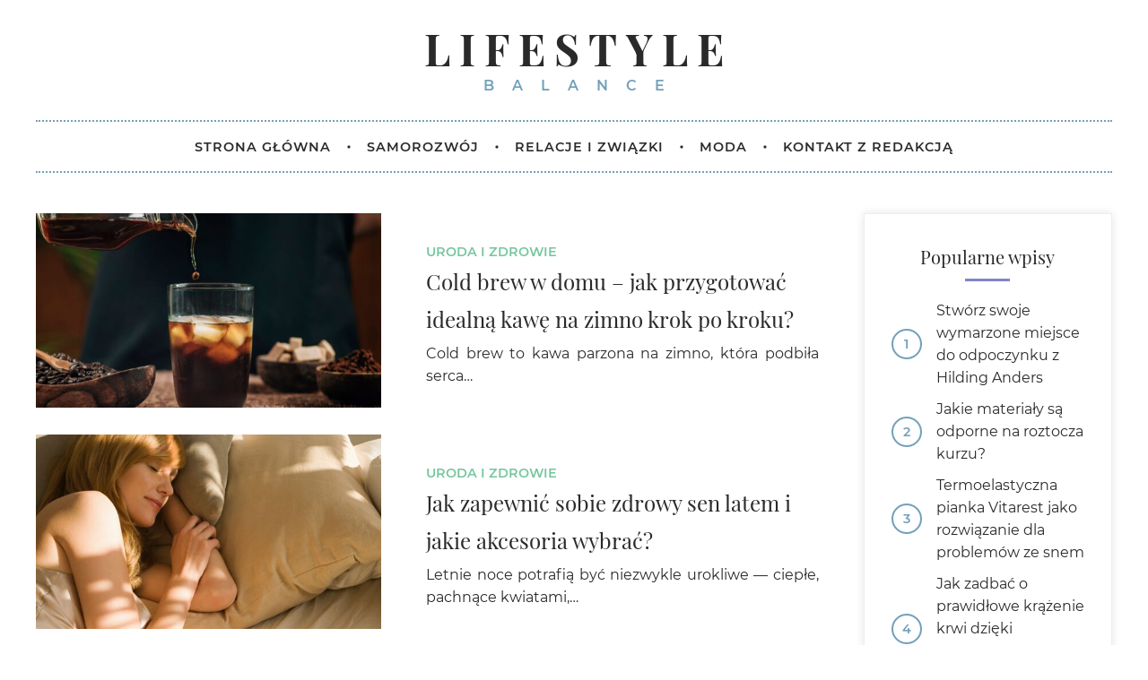

--- FILE ---
content_type: text/html; charset=UTF-8
request_url: https://lifestylebalance.pl/blog/
body_size: 30569
content:
<!doctype html>
<html dir="ltr" lang="pl-PL" prefix="og: https://ogp.me/ns#" class="no-js" lang="pl-PL">
<head>
<meta charset="UTF-8"/>
<meta charset="UTF-8">
<meta http-equiv="X-UA-Compatible" content="IE=edge,chrome=1">
<meta name="viewport" content="width=device-width, initial-scale=1.0">
<meta name="description" content="">
<!-- All in One SEO 4.7.1.1 - aioseo.com -->
<title>Blog | Lifestyle Balance</title>
<meta name="robots" content="max-image-preview:large" />
<link rel="canonical" href="https://lifestylebalance.pl/blog/" />
<link rel="next" href="https://lifestylebalance.pl/blog/page/2/" />
<meta name="generator" content="All in One SEO (AIOSEO) 4.7.1.1" />
<meta property="og:locale" content="pl_PL" />
<meta property="og:site_name" content="Lifestyle Balance |" />
<meta property="og:type" content="article" />
<meta property="og:title" content="Blog | Lifestyle Balance" />
<meta property="og:url" content="https://lifestylebalance.pl/blog/" />
<meta property="article:published_time" content="2020-09-23T10:09:15+00:00" />
<meta property="article:modified_time" content="2020-09-23T10:09:15+00:00" />
<meta name="twitter:card" content="summary" />
<meta name="twitter:title" content="Blog | Lifestyle Balance" />
<script type="application/ld+json" class="aioseo-schema">
{"@context":"https:\/\/schema.org","@graph":[{"@type":"BreadcrumbList","@id":"https:\/\/lifestylebalance.pl\/blog\/#breadcrumblist","itemListElement":[{"@type":"ListItem","@id":"https:\/\/lifestylebalance.pl\/#listItem","position":1,"name":"Dom","item":"https:\/\/lifestylebalance.pl\/","nextItem":"https:\/\/lifestylebalance.pl\/blog\/#listItem"},{"@type":"ListItem","@id":"https:\/\/lifestylebalance.pl\/blog\/#listItem","position":2,"name":"Blog","previousItem":"https:\/\/lifestylebalance.pl\/#listItem"}]},{"@type":"CollectionPage","@id":"https:\/\/lifestylebalance.pl\/blog\/#collectionpage","url":"https:\/\/lifestylebalance.pl\/blog\/","name":"Blog | Lifestyle Balance","inLanguage":"pl-PL","isPartOf":{"@id":"https:\/\/lifestylebalance.pl\/#website"},"breadcrumb":{"@id":"https:\/\/lifestylebalance.pl\/blog\/#breadcrumblist"}},{"@type":"Organization","@id":"https:\/\/lifestylebalance.pl\/#organization","name":"Lifestyle Balance","url":"https:\/\/lifestylebalance.pl\/"},{"@type":"WebSite","@id":"https:\/\/lifestylebalance.pl\/#website","url":"https:\/\/lifestylebalance.pl\/","name":"Lifestyle Balance","inLanguage":"pl-PL","publisher":{"@id":"https:\/\/lifestylebalance.pl\/#organization"}}]}
</script>
<!-- All in One SEO -->
<!-- <link rel='stylesheet' id='wp-block-library-css' href='https://lifestylebalance.pl/wp-includes/css/dist/block-library/style.min.css?ver=6.6.2' media='all' /> -->
<link rel="stylesheet" type="text/css" href="//lifestylebalance.pl/wp-content/cache/lifestylebalance.pl/wpfc-minified/mk4c46jz/40a52.css" media="all"/>
<style id='classic-theme-styles-inline-css' type='text/css'>
/*! This file is auto-generated */
.wp-block-button__link{color:#fff;background-color:#32373c;border-radius:9999px;box-shadow:none;text-decoration:none;padding:calc(.667em + 2px) calc(1.333em + 2px);font-size:1.125em}.wp-block-file__button{background:#32373c;color:#fff;text-decoration:none}
</style>
<style id='global-styles-inline-css' type='text/css'>
:root{--wp--preset--aspect-ratio--square: 1;--wp--preset--aspect-ratio--4-3: 4/3;--wp--preset--aspect-ratio--3-4: 3/4;--wp--preset--aspect-ratio--3-2: 3/2;--wp--preset--aspect-ratio--2-3: 2/3;--wp--preset--aspect-ratio--16-9: 16/9;--wp--preset--aspect-ratio--9-16: 9/16;--wp--preset--color--black: #000000;--wp--preset--color--cyan-bluish-gray: #abb8c3;--wp--preset--color--white: #ffffff;--wp--preset--color--pale-pink: #f78da7;--wp--preset--color--vivid-red: #cf2e2e;--wp--preset--color--luminous-vivid-orange: #ff6900;--wp--preset--color--luminous-vivid-amber: #fcb900;--wp--preset--color--light-green-cyan: #7bdcb5;--wp--preset--color--vivid-green-cyan: #00d084;--wp--preset--color--pale-cyan-blue: #8ed1fc;--wp--preset--color--vivid-cyan-blue: #0693e3;--wp--preset--color--vivid-purple: #9b51e0;--wp--preset--gradient--vivid-cyan-blue-to-vivid-purple: linear-gradient(135deg,rgba(6,147,227,1) 0%,rgb(155,81,224) 100%);--wp--preset--gradient--light-green-cyan-to-vivid-green-cyan: linear-gradient(135deg,rgb(122,220,180) 0%,rgb(0,208,130) 100%);--wp--preset--gradient--luminous-vivid-amber-to-luminous-vivid-orange: linear-gradient(135deg,rgba(252,185,0,1) 0%,rgba(255,105,0,1) 100%);--wp--preset--gradient--luminous-vivid-orange-to-vivid-red: linear-gradient(135deg,rgba(255,105,0,1) 0%,rgb(207,46,46) 100%);--wp--preset--gradient--very-light-gray-to-cyan-bluish-gray: linear-gradient(135deg,rgb(238,238,238) 0%,rgb(169,184,195) 100%);--wp--preset--gradient--cool-to-warm-spectrum: linear-gradient(135deg,rgb(74,234,220) 0%,rgb(151,120,209) 20%,rgb(207,42,186) 40%,rgb(238,44,130) 60%,rgb(251,105,98) 80%,rgb(254,248,76) 100%);--wp--preset--gradient--blush-light-purple: linear-gradient(135deg,rgb(255,206,236) 0%,rgb(152,150,240) 100%);--wp--preset--gradient--blush-bordeaux: linear-gradient(135deg,rgb(254,205,165) 0%,rgb(254,45,45) 50%,rgb(107,0,62) 100%);--wp--preset--gradient--luminous-dusk: linear-gradient(135deg,rgb(255,203,112) 0%,rgb(199,81,192) 50%,rgb(65,88,208) 100%);--wp--preset--gradient--pale-ocean: linear-gradient(135deg,rgb(255,245,203) 0%,rgb(182,227,212) 50%,rgb(51,167,181) 100%);--wp--preset--gradient--electric-grass: linear-gradient(135deg,rgb(202,248,128) 0%,rgb(113,206,126) 100%);--wp--preset--gradient--midnight: linear-gradient(135deg,rgb(2,3,129) 0%,rgb(40,116,252) 100%);--wp--preset--font-size--small: 13px;--wp--preset--font-size--medium: 20px;--wp--preset--font-size--large: 36px;--wp--preset--font-size--x-large: 42px;--wp--preset--spacing--20: 0.44rem;--wp--preset--spacing--30: 0.67rem;--wp--preset--spacing--40: 1rem;--wp--preset--spacing--50: 1.5rem;--wp--preset--spacing--60: 2.25rem;--wp--preset--spacing--70: 3.38rem;--wp--preset--spacing--80: 5.06rem;--wp--preset--shadow--natural: 6px 6px 9px rgba(0, 0, 0, 0.2);--wp--preset--shadow--deep: 12px 12px 50px rgba(0, 0, 0, 0.4);--wp--preset--shadow--sharp: 6px 6px 0px rgba(0, 0, 0, 0.2);--wp--preset--shadow--outlined: 6px 6px 0px -3px rgba(255, 255, 255, 1), 6px 6px rgba(0, 0, 0, 1);--wp--preset--shadow--crisp: 6px 6px 0px rgba(0, 0, 0, 1);}:where(.is-layout-flex){gap: 0.5em;}:where(.is-layout-grid){gap: 0.5em;}body .is-layout-flex{display: flex;}.is-layout-flex{flex-wrap: wrap;align-items: center;}.is-layout-flex > :is(*, div){margin: 0;}body .is-layout-grid{display: grid;}.is-layout-grid > :is(*, div){margin: 0;}:where(.wp-block-columns.is-layout-flex){gap: 2em;}:where(.wp-block-columns.is-layout-grid){gap: 2em;}:where(.wp-block-post-template.is-layout-flex){gap: 1.25em;}:where(.wp-block-post-template.is-layout-grid){gap: 1.25em;}.has-black-color{color: var(--wp--preset--color--black) !important;}.has-cyan-bluish-gray-color{color: var(--wp--preset--color--cyan-bluish-gray) !important;}.has-white-color{color: var(--wp--preset--color--white) !important;}.has-pale-pink-color{color: var(--wp--preset--color--pale-pink) !important;}.has-vivid-red-color{color: var(--wp--preset--color--vivid-red) !important;}.has-luminous-vivid-orange-color{color: var(--wp--preset--color--luminous-vivid-orange) !important;}.has-luminous-vivid-amber-color{color: var(--wp--preset--color--luminous-vivid-amber) !important;}.has-light-green-cyan-color{color: var(--wp--preset--color--light-green-cyan) !important;}.has-vivid-green-cyan-color{color: var(--wp--preset--color--vivid-green-cyan) !important;}.has-pale-cyan-blue-color{color: var(--wp--preset--color--pale-cyan-blue) !important;}.has-vivid-cyan-blue-color{color: var(--wp--preset--color--vivid-cyan-blue) !important;}.has-vivid-purple-color{color: var(--wp--preset--color--vivid-purple) !important;}.has-black-background-color{background-color: var(--wp--preset--color--black) !important;}.has-cyan-bluish-gray-background-color{background-color: var(--wp--preset--color--cyan-bluish-gray) !important;}.has-white-background-color{background-color: var(--wp--preset--color--white) !important;}.has-pale-pink-background-color{background-color: var(--wp--preset--color--pale-pink) !important;}.has-vivid-red-background-color{background-color: var(--wp--preset--color--vivid-red) !important;}.has-luminous-vivid-orange-background-color{background-color: var(--wp--preset--color--luminous-vivid-orange) !important;}.has-luminous-vivid-amber-background-color{background-color: var(--wp--preset--color--luminous-vivid-amber) !important;}.has-light-green-cyan-background-color{background-color: var(--wp--preset--color--light-green-cyan) !important;}.has-vivid-green-cyan-background-color{background-color: var(--wp--preset--color--vivid-green-cyan) !important;}.has-pale-cyan-blue-background-color{background-color: var(--wp--preset--color--pale-cyan-blue) !important;}.has-vivid-cyan-blue-background-color{background-color: var(--wp--preset--color--vivid-cyan-blue) !important;}.has-vivid-purple-background-color{background-color: var(--wp--preset--color--vivid-purple) !important;}.has-black-border-color{border-color: var(--wp--preset--color--black) !important;}.has-cyan-bluish-gray-border-color{border-color: var(--wp--preset--color--cyan-bluish-gray) !important;}.has-white-border-color{border-color: var(--wp--preset--color--white) !important;}.has-pale-pink-border-color{border-color: var(--wp--preset--color--pale-pink) !important;}.has-vivid-red-border-color{border-color: var(--wp--preset--color--vivid-red) !important;}.has-luminous-vivid-orange-border-color{border-color: var(--wp--preset--color--luminous-vivid-orange) !important;}.has-luminous-vivid-amber-border-color{border-color: var(--wp--preset--color--luminous-vivid-amber) !important;}.has-light-green-cyan-border-color{border-color: var(--wp--preset--color--light-green-cyan) !important;}.has-vivid-green-cyan-border-color{border-color: var(--wp--preset--color--vivid-green-cyan) !important;}.has-pale-cyan-blue-border-color{border-color: var(--wp--preset--color--pale-cyan-blue) !important;}.has-vivid-cyan-blue-border-color{border-color: var(--wp--preset--color--vivid-cyan-blue) !important;}.has-vivid-purple-border-color{border-color: var(--wp--preset--color--vivid-purple) !important;}.has-vivid-cyan-blue-to-vivid-purple-gradient-background{background: var(--wp--preset--gradient--vivid-cyan-blue-to-vivid-purple) !important;}.has-light-green-cyan-to-vivid-green-cyan-gradient-background{background: var(--wp--preset--gradient--light-green-cyan-to-vivid-green-cyan) !important;}.has-luminous-vivid-amber-to-luminous-vivid-orange-gradient-background{background: var(--wp--preset--gradient--luminous-vivid-amber-to-luminous-vivid-orange) !important;}.has-luminous-vivid-orange-to-vivid-red-gradient-background{background: var(--wp--preset--gradient--luminous-vivid-orange-to-vivid-red) !important;}.has-very-light-gray-to-cyan-bluish-gray-gradient-background{background: var(--wp--preset--gradient--very-light-gray-to-cyan-bluish-gray) !important;}.has-cool-to-warm-spectrum-gradient-background{background: var(--wp--preset--gradient--cool-to-warm-spectrum) !important;}.has-blush-light-purple-gradient-background{background: var(--wp--preset--gradient--blush-light-purple) !important;}.has-blush-bordeaux-gradient-background{background: var(--wp--preset--gradient--blush-bordeaux) !important;}.has-luminous-dusk-gradient-background{background: var(--wp--preset--gradient--luminous-dusk) !important;}.has-pale-ocean-gradient-background{background: var(--wp--preset--gradient--pale-ocean) !important;}.has-electric-grass-gradient-background{background: var(--wp--preset--gradient--electric-grass) !important;}.has-midnight-gradient-background{background: var(--wp--preset--gradient--midnight) !important;}.has-small-font-size{font-size: var(--wp--preset--font-size--small) !important;}.has-medium-font-size{font-size: var(--wp--preset--font-size--medium) !important;}.has-large-font-size{font-size: var(--wp--preset--font-size--large) !important;}.has-x-large-font-size{font-size: var(--wp--preset--font-size--x-large) !important;}
:where(.wp-block-post-template.is-layout-flex){gap: 1.25em;}:where(.wp-block-post-template.is-layout-grid){gap: 1.25em;}
:where(.wp-block-columns.is-layout-flex){gap: 2em;}:where(.wp-block-columns.is-layout-grid){gap: 2em;}
:root :where(.wp-block-pullquote){font-size: 1.5em;line-height: 1.6;}
</style>
<!-- <link rel='stylesheet' id='contact-form-7-css' href='https://lifestylebalance.pl/wp-content/plugins/contact-form-7/includes/css/styles.css?ver=5.9.8-b-modified-1727417735' media='all' /> -->
<!-- <link rel='stylesheet' id='normalize-css' href='https://lifestylebalance.pl/wp-content/themes/lifestyle/normalize.css?ver=1.0-b-modified-1609850572' media='all' /> -->
<!-- <link rel='stylesheet' id='font-awesome-css' href='https://lifestylebalance.pl/wp-content/themes/lifestyle/fa/css/all.min.css?ver=-b-modified-1609851031' media='all' /> -->
<!-- <link rel='stylesheet' id='borbis-css-css' href='https://lifestylebalance.pl/wp-content/themes/lifestyle/css/style.css?ver=-b-modified-1669205046' media='all' /> -->
<link rel="stylesheet" type="text/css" href="//lifestylebalance.pl/wp-content/cache/lifestylebalance.pl/wpfc-minified/frkb3y8x/40a52.css" media="all"/>
<script src='//lifestylebalance.pl/wp-content/cache/lifestylebalance.pl/wpfc-minified/dv9kv474/40a52.js' type="text/javascript"></script>
<!-- <script type="text/javascript" src="https://lifestylebalance.pl/wp-content/themes/lifestyle/js/jquery.js?ver=-b-modified-1609850780" id="jquery-js"></script> -->
<!-- <script type="text/javascript" src="https://lifestylebalance.pl/wp-content/themes/lifestyle/js/lazy.js?ver=-b-modified-1609850781" id="lazy-js"></script> -->
<!-- <script type="text/javascript" src="https://lifestylebalance.pl/wp-content/themes/lifestyle/js/functions.js?ver=-b-modified-1609850780" id="borbis-js-js"></script> -->
<link rel="https://api.w.org/" href="https://lifestylebalance.pl/wp-json/" /><link rel="icon" href="https://lifestylebalance.pl/wp-content/uploads/sites/10/2021/01/cropped-fav-32x32.png" sizes="32x32" />
<link rel="icon" href="https://lifestylebalance.pl/wp-content/uploads/sites/10/2021/01/cropped-fav-192x192.png" sizes="192x192" />
<link rel="apple-touch-icon" href="https://lifestylebalance.pl/wp-content/uploads/sites/10/2021/01/cropped-fav-180x180.png" />
<meta name="msapplication-TileImage" content="https://lifestylebalance.pl/wp-content/uploads/sites/10/2021/01/cropped-fav-270x270.png" />
<!-- Google tag (gtag.js) --> <script async src="https://www.googletagmanager.com/gtag/js?id=G-TKH5ZSS2PF"></script> <script> window.dataLayer = window.dataLayer || []; function gtag(){dataLayer.push(arguments);} gtag('js', new Date()); gtag('config', 'G-TKH5ZSS2PF'); </script>
</head>
<body class="">
<header role="banner">
<div class="container fullwidth">
<div class="center logo-container">
<a href="https://lifestylebalance.pl" class="logo">
<div>Lifestyle</div>
<div>Balance</div>
</a>
</div>
</div>
<div class="container fullwidth">
<div class="menu-container">
<nav role="navigation">
<div class="mobile-menu-toggle">
<i class="fas fa-bars"></i> MENU
</div>
<ul id="menu-menu-1" class="menu"><li id="menu-item-10" class="menu-item menu-item-type-post_type menu-item-object-page menu-item-home menu-item-10"><a href="https://lifestylebalance.pl/"><span>Strona główna</span></a></li>
<li id="menu-item-11" class="menu-item menu-item-type-taxonomy menu-item-object-category menu-item-11"><a href="https://lifestylebalance.pl/kategoria/samorozwoj/"><span>Samorozwój</span></a></li>
<li id="menu-item-12" class="menu-item menu-item-type-taxonomy menu-item-object-category menu-item-12"><a href="https://lifestylebalance.pl/kategoria/relacje-i-zwiazki/"><span>Relacje i związki</span></a></li>
<li id="menu-item-13" class="menu-item menu-item-type-taxonomy menu-item-object-category menu-item-13"><a href="https://lifestylebalance.pl/kategoria/moda/"><span>Moda</span></a></li>
<li id="menu-item-226" class="menu-item menu-item-type-post_type menu-item-object-page menu-item-226"><a href="https://lifestylebalance.pl/kontakt/"><span>Kontakt z Redakcją</span></a></li>
</ul>					</nav>
</div>
</div>
</header>
<main role="main">
<div class="container">
<div class="row wpisy">
<div class="col col_9">
<div class="wpis row centered">
<a class="abs-link" href="https://lifestylebalance.pl/blog/2025/06/27/cold-brew-w-domu-jak-przygotowac-idealna-kawe-na-zimno-krok-po-kroku/"></a>
<div class="col col_5">
<div class="wpis-img">
<img class="lazy" data-src="https://lifestylebalance.pl/wp-content/uploads/sites/10/2025/06/cold_brew_lifestylebalance-1920-x-1080-px-600x338.jpg" alt="Cold brew w domu – jak przygotować idealną kawę na zimno krok po kroku?">
</div>
</div>
<div class="col col_7">
<div class="wpis-meta">
<div class="kategorie">
<a class="kategoria" href="/kategoria/uroda-i-zdrowie/">Uroda i zdrowie</a>
</div>
<h4 class="title">Cold brew w domu – jak przygotować idealną kawę na zimno krok po kroku?</h4>
<p class="excerpt">Cold brew to kawa parzona na zimno, która podbiła serca…</p>
</div>
</div>
</div><div class="wpis row centered">
<a class="abs-link" href="https://lifestylebalance.pl/blog/2025/05/14/jak-zapewnic-sobie-zdrowy-sen-latem-i-jakie-akcesoria-wybrac/"></a>
<div class="col col_5">
<div class="wpis-img">
<img class="lazy" data-src="https://lifestylebalance.pl/wp-content/uploads/sites/10/2025/05/zaplecza-lifestylowe-II-21-600x338.jpg" alt="Jak zapewnić sobie zdrowy sen latem i jakie akcesoria wybrać?">
</div>
</div>
<div class="col col_7">
<div class="wpis-meta">
<div class="kategorie">
<a class="kategoria" href="/kategoria/uroda-i-zdrowie/">Uroda i zdrowie</a>
</div>
<h4 class="title">Jak zapewnić sobie zdrowy sen latem i jakie akcesoria wybrać?</h4>
<p class="excerpt">Letnie noce potrafią być niezwykle urokliwe — ciepłe, pachnące kwiatami,…</p>
</div>
</div>
</div><div class="wpis row centered">
<a class="abs-link" href="https://lifestylebalance.pl/blog/2025/04/18/kawa-z-mlekiem-czy-zdrowo-jest-ja-pic-codziennie/"></a>
<div class="col col_5">
<div class="wpis-img">
<img class="lazy" data-src="https://lifestylebalance.pl/wp-content/uploads/sites/10/2025/04/kawa_z_mlekiem_lifestylebalance-600x338.jpg" alt="Kawa z mlekiem &#8211; czy zdrowo jest ją pić codziennie?">
</div>
</div>
<div class="col col_7">
<div class="wpis-meta">
<div class="kategorie">
<a class="kategoria" href="/kategoria/uroda-i-zdrowie/">Uroda i zdrowie</a>
</div>
<h4 class="title">Kawa z mlekiem &#8211; czy zdrowo jest ją pić codziennie?</h4>
<p class="excerpt">Kawa z mlekiem to dla wielu nie tylko poranny rytuał,…</p>
</div>
</div>
</div><div class="wpis row centered">
<a class="abs-link" href="https://lifestylebalance.pl/blog/2025/03/28/sposoby-na-piekna-i-zdrowa-skore/"></a>
<div class="col col_5">
<div class="wpis-img">
<img class="lazy" data-src="https://lifestylebalance.pl/wp-content/uploads/sites/10/2025/03/zdrowa-skora-600x338.jpg" alt="Sposoby na piękną i zdrową skórę">
</div>
</div>
<div class="col col_7">
<div class="wpis-meta">
<div class="kategorie">
<a class="kategoria" href="/kategoria/uroda-i-zdrowie/">Uroda i zdrowie</a>
</div>
<h4 class="title">Sposoby na piękną i zdrową skórę</h4>
<p class="excerpt">Marzysz o promiennej, zdrowej cerze? Wystarczy kilka dobrych nawyków i…</p>
</div>
</div>
</div><div class="wpis row centered">
<a class="abs-link" href="https://lifestylebalance.pl/blog/2025/02/26/jak-rozpoznac-profesjonalny-sklep-internetowy-z-moda-lista-elementow-na-ktore-warto-zwrocic-uwage/"></a>
<div class="col col_5">
<div class="wpis-img">
<img class="lazy" data-src="https://lifestylebalance.pl/wp-content/uploads/sites/10/2025/02/Projekt-bez-nazwy-7-600x338.jpg" alt="Jak rozpoznać profesjonalny sklep internetowy z modą? Lista elementów, na które warto zwrócić uwagę">
</div>
</div>
<div class="col col_7">
<div class="wpis-meta">
<div class="kategorie">
<a class="kategoria" href="/kategoria/moda/">Moda</a>
</div>
<h4 class="title">Jak rozpoznać profesjonalny sklep internetowy z modą? Lista elementów, na które warto zwrócić uwagę</h4>
<p class="excerpt">Czy zastanawiałeś się kiedyś, jak odróżnić rzetelny sklep internetowy z…</p>
</div>
</div>
</div><div class="wpis row centered">
<a class="abs-link" href="https://lifestylebalance.pl/blog/2025/02/19/jak-dbac-o-poduszke-do-spania-podpowiadamy/"></a>
<div class="col col_5">
<div class="wpis-img">
<img class="lazy" data-src="https://lifestylebalance.pl/wp-content/uploads/sites/10/2025/02/jak-dbac-o-poduszke-do-spania-600x338.jpg" alt="Jak dbać o poduszkę do spania? &#8211; Podpowiadamy!">
</div>
</div>
<div class="col col_7">
<div class="wpis-meta">
<div class="kategorie">
<a class="kategoria" href="/kategoria/dom/">Dom</a>
</div>
<h4 class="title">Jak dbać o poduszkę do spania? &#8211; Podpowiadamy!</h4>
<p class="excerpt">Poduszka to nie tylko zwykły dodatek do sypialni – to…</p>
</div>
</div>
</div><div class="wpis row centered">
<a class="abs-link" href="https://lifestylebalance.pl/blog/2025/02/07/zdrowy-kregoslup-od-podstaw-zadbaj-o-siebie-juz-teraz/"></a>
<div class="col col_5">
<div class="wpis-img">
<img class="lazy" data-src="https://lifestylebalance.pl/wp-content/uploads/sites/10/2025/02/zdrowy-kregoslup-600x338.jpg" alt="Zdrowy kręgosłup od podstaw &#8211; zadbaj o siebie już teraz!">
</div>
</div>
<div class="col col_7">
<div class="wpis-meta">
<div class="kategorie">
<a class="kategoria" href="/kategoria/uroda-i-zdrowie/">Uroda i zdrowie</a>
</div>
<h4 class="title">Zdrowy kręgosłup od podstaw &#8211; zadbaj o siebie już teraz!</h4>
<p class="excerpt">Zdrowy kręgosłup to fundament naszego dobrego samopoczucia i jakości życia.…</p>
</div>
</div>
</div><div class="wpis row centered">
<a class="abs-link" href="https://lifestylebalance.pl/blog/2024/12/24/praktyka-mindfulness-ciesz-sie-chwila/"></a>
<div class="col col_5">
<div class="wpis-img">
<img class="lazy" data-src="https://lifestylebalance.pl/wp-content/uploads/sites/10/2024/12/mindfulness-wpis-1920-x-1080-px-600x338.jpg" alt="Praktyka mindfulness &#8211; ciesz się chwilą!">
</div>
</div>
<div class="col col_7">
<div class="wpis-meta">
<div class="kategorie">
<a class="kategoria" href="/kategoria/samorozwoj/">Samorozwój</a>
</div>
<h4 class="title">Praktyka mindfulness &#8211; ciesz się chwilą!</h4>
<p class="excerpt">Życie pędzi jak szalone, prawda? Czasem wydaje się, że trudno…</p>
</div>
</div>
</div><div class="wpis row centered">
<a class="abs-link" href="https://lifestylebalance.pl/blog/2024/12/12/jakie-dodatki-do-sypialni-poprawiaja-komfortowy-sen/"></a>
<div class="col col_5">
<div class="wpis-img">
<img class="lazy" data-src="https://lifestylebalance.pl/wp-content/uploads/sites/10/2024/12/komfortowy-sen-600x400.jpg" alt="Jakie dodatki do sypialni poprawiają komfortowy sen?">
</div>
</div>
<div class="col col_7">
<div class="wpis-meta">
<div class="kategorie">
<a class="kategoria" href="/kategoria/dom/">Dom</a>
</div>
<h4 class="title">Jakie dodatki do sypialni poprawiają komfortowy sen?</h4>
<p class="excerpt">W dzisiejszym, pełnym pośpiechu i stresu świecie, odpowiednio dobrane dodatki…</p>
</div>
</div>
</div><div class="wpis row centered">
<a class="abs-link" href="https://lifestylebalance.pl/blog/2024/12/06/moda-sylwestrowa-sprawdz-jak-sie-ubrac-w-tym-roku/"></a>
<div class="col col_5">
<div class="wpis-img">
<img class="lazy" data-src="https://lifestylebalance.pl/wp-content/uploads/sites/10/2024/12/wordpress-zdjecia-publikacja-2560-x-1707-px-1200-x-800-px-1920-x-1080-px-6-600x338.jpg" alt="Moda sylwestrowa &#8211; sprawdź, jak się ubrać w tym roku!">
</div>
</div>
<div class="col col_7">
<div class="wpis-meta">
<div class="kategorie">
<a class="kategoria" href="/kategoria/moda/">Moda</a>
</div>
<h4 class="title">Moda sylwestrowa &#8211; sprawdź, jak się ubrać w tym roku!</h4>
<p class="excerpt">Każdy rok przynosi nowe inspiracje w modzie sylwestrowej. Zastanawiasz się,…</p>
</div>
</div>
</div>                </div>
<div class="col col_3">
<div class="sidebar">
<div id="popular_posts-2" class="widget widget_popular_posts"><h5 class="title center"><span>Popularne wpisy</span></h5><ul><li><a href="https://lifestylebalance.pl/blog/2023/03/02/stworz-swoje-wymarzone-miejsce-do-odpoczynku-z-hilding-anders/">Stwórz swoje wymarzone miejsce do odpoczynku z Hilding Anders</a></li><li><a href="https://lifestylebalance.pl/blog/2024/08/27/jakie-materialy-sa-odporne-na-roztocza-kurzu/">Jakie materiały są odporne na roztocza kurzu?</a></li><li><a href="https://lifestylebalance.pl/blog/2024/07/08/termoelastyczna-pianka-vitarest-jako-rozwiazanie-dla-problemow-ze-snem/">Termoelastyczna pianka Vitarest jako rozwiązanie dla problemów ze snem</a></li><li><a href="https://lifestylebalance.pl/blog/2024/07/08/jak-zadbac-o-prawidlowe-krazenie-krwi-dzieki-materacom-sleepmed/">Jak zadbać o prawidłowe krążenie krwi dzięki materacom SleepMed?</a></li><li><a href="https://lifestylebalance.pl/blog/2024/07/08/dlaczego-warto-pamietac-o-regularnym-odwracaniu-materaca-sleepmed/">Dlaczego warto pamiętać o regularnym odwracaniu materaca SleepMed?</a></li></ul></div><div id="categories-2" class="widget widget_categories"><h5 class="title center"><span>Kategorie</span></h5>
<ul>
<li class="cat-item cat-item-14"><a href="https://lifestylebalance.pl/kategoria/dom/">Dom</a>
</li>
<li class="cat-item cat-item-15"><a href="https://lifestylebalance.pl/kategoria/ekologia/">Ekologia</a>
</li>
<li class="cat-item cat-item-97"><a href="https://lifestylebalance.pl/kategoria/hobby/">Hobby</a>
</li>
<li class="cat-item cat-item-3"><a href="https://lifestylebalance.pl/kategoria/moda/">Moda</a>
</li>
<li class="cat-item cat-item-4"><a href="https://lifestylebalance.pl/kategoria/podroze/">Podróże</a>
</li>
<li class="cat-item cat-item-13"><a href="https://lifestylebalance.pl/kategoria/praca/">Praca</a>
</li>
<li class="cat-item cat-item-2"><a href="https://lifestylebalance.pl/kategoria/relacje-i-zwiazki/">Relacje i związki</a>
</li>
<li class="cat-item cat-item-1"><a href="https://lifestylebalance.pl/kategoria/samorozwoj/">Samorozwój</a>
</li>
<li class="cat-item cat-item-12"><a href="https://lifestylebalance.pl/kategoria/uroda-i-zdrowie/">Uroda i zdrowie</a>
</li>
</ul>
</div>
<div id="recent-posts-2" class="widget widget_recent_entries">
<h5 class="title center"><span>Najnowsze wpisy</span></h5>
<ul>
<li>
<a href="https://lifestylebalance.pl/blog/2025/06/27/cold-brew-w-domu-jak-przygotowac-idealna-kawe-na-zimno-krok-po-kroku/">Cold brew w domu – jak przygotować idealną kawę na zimno krok po kroku?</a>
</li>
<li>
<a href="https://lifestylebalance.pl/blog/2025/05/14/jak-zapewnic-sobie-zdrowy-sen-latem-i-jakie-akcesoria-wybrac/">Jak zapewnić sobie zdrowy sen latem i jakie akcesoria wybrać?</a>
</li>
<li>
<a href="https://lifestylebalance.pl/blog/2025/04/18/kawa-z-mlekiem-czy-zdrowo-jest-ja-pic-codziennie/">Kawa z mlekiem &#8211; czy zdrowo jest ją pić codziennie?</a>
</li>
<li>
<a href="https://lifestylebalance.pl/blog/2025/03/28/sposoby-na-piekna-i-zdrowa-skore/">Sposoby na piękną i zdrową skórę</a>
</li>
<li>
<a href="https://lifestylebalance.pl/blog/2025/02/26/jak-rozpoznac-profesjonalny-sklep-internetowy-z-moda-lista-elementow-na-ktore-warto-zwrocic-uwage/">Jak rozpoznać profesjonalny sklep internetowy z modą? Lista elementów, na które warto zwrócić uwagę</a>
</li>
</ul>
</div>                    </div>                    
</div>
</div>
<!-- pagination -->
<div class="pagination">
<span aria-current="page" class="page-numbers current">1</span>
<a class="page-numbers" href="https://lifestylebalance.pl/blog/page/2/">2</a>
<a class="page-numbers" href="https://lifestylebalance.pl/blog/page/3/">3</a>
<span class="page-numbers dots">&hellip;</span>
<a class="page-numbers" href="https://lifestylebalance.pl/blog/page/8/">8</a>
<a class="next page-numbers" href="https://lifestylebalance.pl/blog/page/2/"><i class="fas fa-chevron-right"></i></a></div>
<!-- /pagination -->
</div>
</main>
		<footer>
<div class="container fullwidth">
<div class="sep"></div>
<div class="copyright center">
<div class="row spread">
<div class="col auto">
© 2022 - Lifestyle Balance | Realizacja: <a class="borbis" href="https://www.borbis.pl" target="_blank">Borbis Media</a>
</div>
<div class="col auto">
<a style="margin-right: 10px;" href="/lista-najnowszych-artykulow/">Najnowsze artykuły</a>
<a style="margin-right: 10px;" href="/serwisy-lifestyle/">Serwisy Lifestyle</a>
<a href="/polityka-prywatnosci/">Polityka prywatności</a>
</div>
</div>					
</div>
</div>
</footer>
<script type="text/javascript" src="https://lifestylebalance.pl/wp-includes/js/dist/hooks.min.js?ver=2810c76e705dd1a53b18" id="wp-hooks-js"></script>
<script type="text/javascript" src="https://lifestylebalance.pl/wp-includes/js/dist/i18n.min.js?ver=5e580eb46a90c2b997e6" id="wp-i18n-js"></script>
<script type="text/javascript" id="wp-i18n-js-after">
/* <![CDATA[ */
wp.i18n.setLocaleData( { 'text direction\u0004ltr': [ 'ltr' ] } );
/* ]]> */
</script>
<script type="text/javascript" src="https://lifestylebalance.pl/wp-content/plugins/contact-form-7/includes/swv/js/index.js?ver=5.9.8-b-modified-1727417735" id="swv-js"></script>
<script type="text/javascript" id="contact-form-7-js-extra">
/* <![CDATA[ */
var wpcf7 = {"api":{"root":"https:\/\/lifestylebalance.pl\/wp-json\/","namespace":"contact-form-7\/v1"}};
/* ]]> */
</script>
<script type="text/javascript" id="contact-form-7-js-translations">
/* <![CDATA[ */
( function( domain, translations ) {
var localeData = translations.locale_data[ domain ] || translations.locale_data.messages;
localeData[""].domain = domain;
wp.i18n.setLocaleData( localeData, domain );
} )( "contact-form-7", {"translation-revision-date":"2024-02-05 07:59:38+0000","generator":"GlotPress\/4.0.1","domain":"messages","locale_data":{"messages":{"":{"domain":"messages","plural-forms":"nplurals=3; plural=(n == 1) ? 0 : ((n % 10 >= 2 && n % 10 <= 4 && (n % 100 < 12 || n % 100 > 14)) ? 1 : 2);","lang":"pl"},"Error:":["B\u0142\u0105d:"]}},"comment":{"reference":"includes\/js\/index.js"}} );
/* ]]> */
</script>
<script type="text/javascript" src="https://lifestylebalance.pl/wp-content/plugins/contact-form-7/includes/js/index.js?ver=5.9.8-b-modified-1727417735" id="contact-form-7-js"></script>
</body>
</html><!-- WP Fastest Cache file was created in 0.23932313919067 seconds, on 22-07-25 19:20:17 --><!-- via php -->